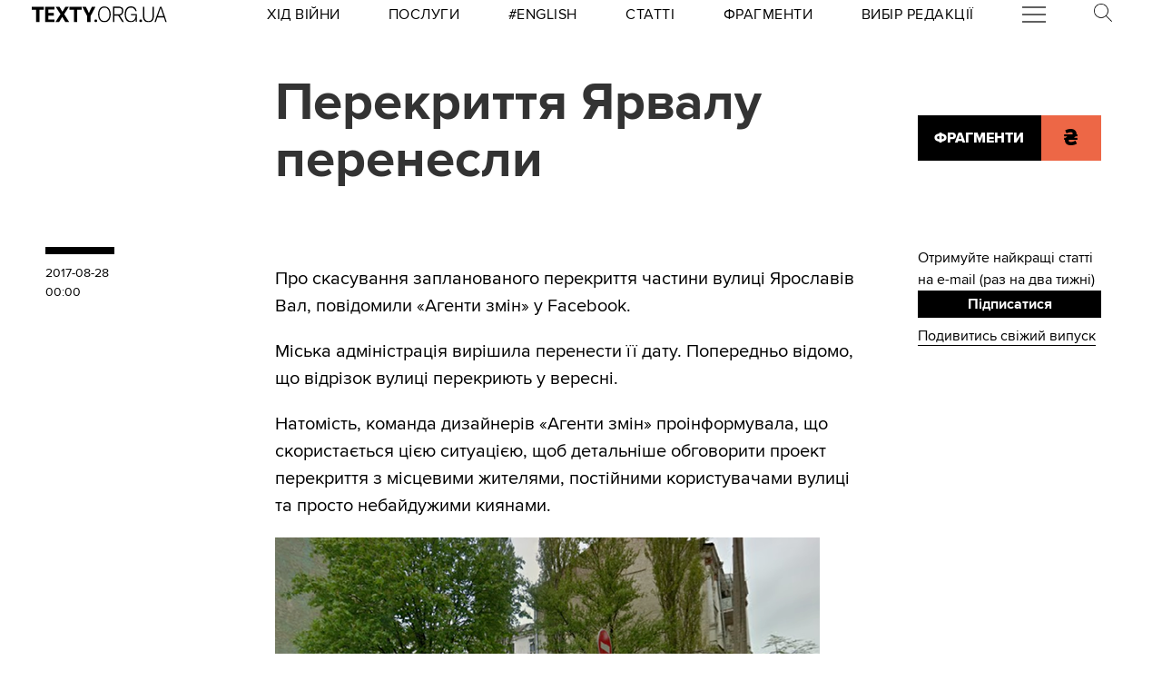

--- FILE ---
content_type: text/html
request_url: https://kinoafisha.ua/widget/index_ua.html
body_size: 2865
content:
<!DOCTYPE html>
<html lang="en">
<head>
    <meta charset="UTF-8">
    <title>Kino banner</title>

    <style>*{-webkit-box-sizing: border-box;-moz-box-sizing: border-box;box-sizing: border-box;padding: 0;margin: 0;border: 0}.box{width: 100%;height: 100%;text-align: center}#contOffer{display: inline-block;text-align: center;min-width: 300px;max-width: 300px;height: 250px;background: url('/themes/kino/images/widget/ka_body_bg.png') 0 98% / contain no-repeat;position: relative;overflow: hidden}#contTopOffer{float: left;width: 300px;height: 48px;background: url('/themes/kino/images/widget/ka_top_bg.png') 0 0 / contain no-repeat}#contOfferLogo{display: block;text-decoration: none;padding: 15px 0}#contBody{clear: both}.contCarouselTitle{display: inline-block;vertical-align: top;padding: 10px 0 1px;font-size: 14px;line-height: 14px;width: 200px;white-space: nowrap;overflow: hidden;text-overflow: ellipsis}.contCarouselTitle a{text-decoration: none;font-family: Arial;font-weight: bold;font-size: 14px;line-height: 14px;color: #000}.contCarouselGenre{font-family: Arial;display: inline-block;vertical-align: middle;padding: 0px 0 7px;font-weight: normal;white-space: nowrap;width: 200px;margin: 0 auto 3px}.contCarouselGenre a{display: block;font-family: Arial;font-size: 11px;line-height: 11px;color: #757474;text-decoration: none;overflow: hidden;width: 200px;white-space: nowrap;text-overflow: ellipsis}#contCarouselBox{width: 258px;height: 193px;margin: auto;position: relative}.contCarouselButton .buttonBuy{display: inline-block;vertical-align: middle;background: url('/themes/kino/images/widget/ka_btn.png') 50% 0 no-repeat;width: 132px;height: 35px;text-decoration: none;font-family: 'Open Sans', Arial, sans-serif;font-size: 12px;line-height: 32px;font-weight: 700;color: #fff;text-transform: uppercase;position: absolute;left: 125px;bottom: -13px;margin: auto;z-index: 5;text-shadow: 0 1px 0 #9b5b2d}.contCarouselButton .buttonBuy:hover{opacity: .95}.contCarouselButton .buttonBuy:focus{outline: none}.contCarouselButton .buttonBuy:active{bottom: -14px}#kb-slider{margin: auto;height: 193px !important}#kb-slider > div{padding: 0 10px; -webkit-transition: .5s ease; -moz-transition: .5 ease; transition: .5s ease; animation: none !important;}#kb-slider img{-moz-box-shadow: 0 1px 3px rgba(0,0,0,.5);-webkit-box-shadow: 0 1px 3px rgba(0,0,0,.5);box-shadow: 0 1px 3px rgba(0,0,0,.5)}.slidr-control{width: 12px !important;height: 19px !important}.slidr-control.left{left: 10px !important;margin-top: 16px !important;background: url('/themes/kino/images/widget/ka_arr_l_bg.png') 0 0 no-repeat}.slidr-control.left:after, .slidr-control.right:after{content: "";display: none}.slidr-control.right{right: 10px !important;margin-top: 16px !important;background: url('/themes/kino/images/widget/ka_arr_r_bg.png') 0 0 no-repeat}.slidr-control.up,.slidr-control.down{display: none}

.contCarouselButton .buttonAdv{display:inline-block;vertical-align:middle;width:140px;height:35px;text-decoration:none;position:absolute;left:125px;bottom:-13px;margin:auto;z-index:5}#kb-slider .buttonAdv > img{box-shadow:none}</style>

    </head>
<body>
<div id="contOffer">

    <div id="contTopOffer">
        <div id="contTopOfferInner">
            <a href="http://kinoafisha.ua" id="contOfferLogo" target="_blank">
                <img src="//kinoafisha.ua/themes/kino/images/widget/ka_logo_ua.png" alt="">
            </a>
        </div>
    </div>

    <div id="contBody">
        <div id="contCarousel">
            <div id="contCarouselBox">

                <div id="kb-slider">

                                                                
                        <div data-slidr="sldr0">
                            <div class="box">
                                <span class="contCarouselTitle"><a href="http://kinoafisha.ua/ua/films/28-rok-v-po-tomu-hram-k-stok?utm_source=ukr.net&amp;utm_medium=banner_cinema&amp;utm_campaign=28+%D1%80%D0%BE%D0%BA%D1%96%D0%B2+%D0%BF%D0%BE+%D1%82%D0%BE%D0%BC%D1%83%3A+%D0%A5%D1%80%D0%B0%D0%BC+%D0%BA%D1%96%D1%81%D1%82%D0%BE%D0%BA" target="_blank">28 років по тому: Храм кісток</a></span>
                                <b class="contCarouselGenre"><a href="http://kinoafisha.ua/ua/films/28-rok-v-po-tomu-hram-k-stok?utm_source=ukr.net&amp;utm_medium=banner_cinema&amp;utm_campaign=28+%D1%80%D0%BE%D0%BA%D1%96%D0%B2+%D0%BF%D0%BE+%D1%82%D0%BE%D0%BC%D1%83%3A+%D0%A5%D1%80%D0%B0%D0%BC+%D0%BA%D1%96%D1%81%D1%82%D0%BE%D0%BA">жахи</a></b>
                                <a href="http://kinoafisha.ua/ua/films/28-rok-v-po-tomu-hram-k-stok?utm_source=ukr.net&amp;utm_medium=banner_cinema&amp;utm_campaign=28+%D1%80%D0%BE%D0%BA%D1%96%D0%B2+%D0%BF%D0%BE+%D1%82%D0%BE%D0%BC%D1%83%3A+%D0%A5%D1%80%D0%B0%D0%BC+%D0%BA%D1%96%D1%81%D1%82%D0%BE%D0%BA" target="_blank"><img src="//kinoafisha.ua/upload/widget/10831.jpg" alt=""></a>

                                                                    <div class="contCarouselButton">
                                        <a href="http://kinoafisha.ua/ua/films/28-rok-v-po-tomu-hram-k-stok?utm_source=ukr.net&amp;utm_medium=banner_cinema&amp;utm_campaign=28+%D1%80%D0%BE%D0%BA%D1%96%D0%B2+%D0%BF%D0%BE+%D1%82%D0%BE%D0%BC%D1%83%3A+%D0%A5%D1%80%D0%B0%D0%BC+%D0%BA%D1%96%D1%81%D1%82%D0%BE%D0%BA" target="_blank" class="buttonBuy">Придбати квиток</a>
                                    </div>
                                
                            </div>
                        </div>

                                            
                        <div data-slidr="sldr1">
                            <div class="box">
                                <span class="contCarouselTitle"><a href="http://kinoafisha.ua/ua/films/carli-superpes?utm_source=ukr.net&amp;utm_medium=banner_cinema&amp;utm_campaign=%D0%A7%D0%B0%D1%80%D0%BB%D1%96+%D1%81%D1%83%D0%BF%D0%B5%D1%80%D0%BF%D0%B5%D1%81" target="_blank">Чарлі суперпес</a></span>
                                <b class="contCarouselGenre"><a href="http://kinoafisha.ua/ua/films/carli-superpes?utm_source=ukr.net&amp;utm_medium=banner_cinema&amp;utm_campaign=%D0%A7%D0%B0%D1%80%D0%BB%D1%96+%D1%81%D1%83%D0%BF%D0%B5%D1%80%D0%BF%D0%B5%D1%81">комедія, пригоди, анімація</a></b>
                                <a href="http://kinoafisha.ua/ua/films/carli-superpes?utm_source=ukr.net&amp;utm_medium=banner_cinema&amp;utm_campaign=%D0%A7%D0%B0%D1%80%D0%BB%D1%96+%D1%81%D1%83%D0%BF%D0%B5%D1%80%D0%BF%D0%B5%D1%81" target="_blank"><img src="//kinoafisha.ua/upload/widget/10623.jpg" alt=""></a>

                                                                    <div class="contCarouselButton">
                                        <a href="http://kinoafisha.ua/ua/films/carli-superpes?utm_source=ukr.net&amp;utm_medium=banner_cinema&amp;utm_campaign=%D0%A7%D0%B0%D1%80%D0%BB%D1%96+%D1%81%D1%83%D0%BF%D0%B5%D1%80%D0%BF%D0%B5%D1%81" target="_blank" class="buttonBuy">Придбати квиток</a>
                                    </div>
                                
                            </div>
                        </div>

                                            
                        <div data-slidr="sldr2">
                            <div class="box">
                                <span class="contCarouselTitle"><a href="http://kinoafisha.ua/ua/films/mart-supr-m-gen-i-komb-nac-i?utm_source=ukr.net&amp;utm_medium=banner_cinema&amp;utm_campaign=%D0%9C%D0%B0%D1%80%D1%82%D1%96+%D0%A1%D1%83%D0%BF%D1%80%D1%96%D0%BC.+%D0%93%D0%B5%D0%BD%D1%96%D0%B9+%D0%BA%D0%BE%D0%BC%D0%B1%D1%96%D0%BD%D0%B0%D1%86%D1%96%D0%B9" target="_blank">Марті Супрім. Геній комбінацій</a></span>
                                <b class="contCarouselGenre"><a href="http://kinoafisha.ua/ua/films/mart-supr-m-gen-i-komb-nac-i?utm_source=ukr.net&amp;utm_medium=banner_cinema&amp;utm_campaign=%D0%9C%D0%B0%D1%80%D1%82%D1%96+%D0%A1%D1%83%D0%BF%D1%80%D1%96%D0%BC.+%D0%93%D0%B5%D0%BD%D1%96%D0%B9+%D0%BA%D0%BE%D0%BC%D0%B1%D1%96%D0%BD%D0%B0%D1%86%D1%96%D0%B9">комедія, пригоди, біографія</a></b>
                                <a href="http://kinoafisha.ua/ua/films/mart-supr-m-gen-i-komb-nac-i?utm_source=ukr.net&amp;utm_medium=banner_cinema&amp;utm_campaign=%D0%9C%D0%B0%D1%80%D1%82%D1%96+%D0%A1%D1%83%D0%BF%D1%80%D1%96%D0%BC.+%D0%93%D0%B5%D0%BD%D1%96%D0%B9+%D0%BA%D0%BE%D0%BC%D0%B1%D1%96%D0%BD%D0%B0%D1%86%D1%96%D0%B9" target="_blank"><img src="//kinoafisha.ua/upload/widget/10882.jpg" alt=""></a>

                                                                    <div class="contCarouselButton">
                                        <a href="http://kinoafisha.ua/ua/films/mart-supr-m-gen-i-komb-nac-i?utm_source=ukr.net&amp;utm_medium=banner_cinema&amp;utm_campaign=%D0%9C%D0%B0%D1%80%D1%82%D1%96+%D0%A1%D1%83%D0%BF%D1%80%D1%96%D0%BC.+%D0%93%D0%B5%D0%BD%D1%96%D0%B9+%D0%BA%D0%BE%D0%BC%D0%B1%D1%96%D0%BD%D0%B0%D1%86%D1%96%D0%B9" target="_blank" class="buttonBuy">Придбати квиток</a>
                                    </div>
                                
                            </div>
                        </div>

                                            
                        <div data-slidr="sldr3">
                            <div class="box">
                                <span class="contCarouselTitle"><a href="http://kinoafisha.ua/ua/films/nshii?utm_source=ukr.net&amp;utm_medium=banner_cinema&amp;utm_campaign=%D0%86%D0%BD%D1%88%D0%B8%D0%B9" target="_blank">Інший</a></span>
                                <b class="contCarouselGenre"><a href="http://kinoafisha.ua/ua/films/nshii?utm_source=ukr.net&amp;utm_medium=banner_cinema&amp;utm_campaign=%D0%86%D0%BD%D1%88%D0%B8%D0%B9">фантастика, трилер, жахи</a></b>
                                <a href="http://kinoafisha.ua/ua/films/nshii?utm_source=ukr.net&amp;utm_medium=banner_cinema&amp;utm_campaign=%D0%86%D0%BD%D1%88%D0%B8%D0%B9" target="_blank"><img src="//kinoafisha.ua/upload/widget/10936.jpg" alt=""></a>

                                                                    <div class="contCarouselButton">
                                        <a href="http://kinoafisha.ua/ua/films/nshii?utm_source=ukr.net&amp;utm_medium=banner_cinema&amp;utm_campaign=%D0%86%D0%BD%D1%88%D0%B8%D0%B9" target="_blank" class="buttonBuy">Придбати квиток</a>
                                    </div>
                                
                            </div>
                        </div>

                                            
                        <div data-slidr="sldr4">
                            <div class="box">
                                <span class="contCarouselTitle"><a href="http://kinoafisha.ua/ua/films/dehto-luabit-lisih?utm_source=ukr.net&amp;utm_medium=banner_cinema&amp;utm_campaign=%D0%9B%D0%B8%D1%81%D0%B8%D0%B9+-+%D1%85%D1%96%D1%82+%D1%81%D0%B5%D0%B7%D0%BE%D0%BD%D1%83" target="_blank">Лисий - хіт сезону</a></span>
                                <b class="contCarouselGenre"><a href="http://kinoafisha.ua/ua/films/dehto-luabit-lisih?utm_source=ukr.net&amp;utm_medium=banner_cinema&amp;utm_campaign=%D0%9B%D0%B8%D1%81%D0%B8%D0%B9+-+%D1%85%D1%96%D1%82+%D1%81%D0%B5%D0%B7%D0%BE%D0%BD%D1%83">комедія</a></b>
                                <a href="http://kinoafisha.ua/ua/films/dehto-luabit-lisih?utm_source=ukr.net&amp;utm_medium=banner_cinema&amp;utm_campaign=%D0%9B%D0%B8%D1%81%D0%B8%D0%B9+-+%D1%85%D1%96%D1%82+%D1%81%D0%B5%D0%B7%D0%BE%D0%BD%D1%83" target="_blank"><img src="//kinoafisha.ua/upload/widget/10744.jpg" alt=""></a>

                                                                    <div class="contCarouselButton">
                                        <a href="http://kinoafisha.ua/ua/films/dehto-luabit-lisih?utm_source=ukr.net&amp;utm_medium=banner_cinema&amp;utm_campaign=%D0%9B%D0%B8%D1%81%D0%B8%D0%B9+-+%D1%85%D1%96%D1%82+%D1%81%D0%B5%D0%B7%D0%BE%D0%BD%D1%83" target="_blank" class="buttonBuy">Придбати квиток</a>
                                    </div>
                                
                            </div>
                        </div>

                                            
                        <div data-slidr="sldr5">
                            <div class="box">
                                <span class="contCarouselTitle"><a href="http://kinoafisha.ua/ua/films/zvuk-pad-nnya?utm_source=ukr.net&amp;utm_medium=banner_cinema&amp;utm_campaign=%D0%97%D0%B2%D1%83%D0%BA+%D0%BF%D0%B0%D0%B4%D1%96%D0%BD%D0%BD%D1%8F" target="_blank">Звук падіння</a></span>
                                <b class="contCarouselGenre"><a href="http://kinoafisha.ua/ua/films/zvuk-pad-nnya?utm_source=ukr.net&amp;utm_medium=banner_cinema&amp;utm_campaign=%D0%97%D0%B2%D1%83%D0%BA+%D0%BF%D0%B0%D0%B4%D1%96%D0%BD%D0%BD%D1%8F">драма</a></b>
                                <a href="http://kinoafisha.ua/ua/films/zvuk-pad-nnya?utm_source=ukr.net&amp;utm_medium=banner_cinema&amp;utm_campaign=%D0%97%D0%B2%D1%83%D0%BA+%D0%BF%D0%B0%D0%B4%D1%96%D0%BD%D0%BD%D1%8F" target="_blank"><img src="//kinoafisha.ua/upload/widget/10891.jpg" alt=""></a>

                                                                    <div class="contCarouselButton">
                                        <a href="http://kinoafisha.ua/ua/films/zvuk-pad-nnya?utm_source=ukr.net&amp;utm_medium=banner_cinema&amp;utm_campaign=%D0%97%D0%B2%D1%83%D0%BA+%D0%BF%D0%B0%D0%B4%D1%96%D0%BD%D0%BD%D1%8F" target="_blank" class="buttonBuy">Придбати квиток</a>
                                    </div>
                                
                            </div>
                        </div>

                                            
                        <div data-slidr="sldr6">
                            <div class="box">
                                <span class="contCarouselTitle"><a href="http://kinoafisha.ua/ua/films/kol-r-granata?utm_source=ukr.net&amp;utm_medium=banner_cinema&amp;utm_campaign=%D0%9A%D0%BE%D0%BB%D1%96%D1%80+%D0%B3%D1%80%D0%B0%D0%BD%D0%B0%D1%82%D0%B0" target="_blank">Колір граната</a></span>
                                <b class="contCarouselGenre"><a href="http://kinoafisha.ua/ua/films/kol-r-granata?utm_source=ukr.net&amp;utm_medium=banner_cinema&amp;utm_campaign=%D0%9A%D0%BE%D0%BB%D1%96%D1%80+%D0%B3%D1%80%D0%B0%D0%BD%D0%B0%D1%82%D0%B0">драма, біографія</a></b>
                                <a href="http://kinoafisha.ua/ua/films/kol-r-granata?utm_source=ukr.net&amp;utm_medium=banner_cinema&amp;utm_campaign=%D0%9A%D0%BE%D0%BB%D1%96%D1%80+%D0%B3%D1%80%D0%B0%D0%BD%D0%B0%D1%82%D0%B0" target="_blank"><img src="//kinoafisha.ua/upload/widget/10455.jpg" alt=""></a>

                                                                    <div class="contCarouselButton">
                                        <a href="http://kinoafisha.ua/ua/films/kol-r-granata?utm_source=ukr.net&amp;utm_medium=banner_cinema&amp;utm_campaign=%D0%9A%D0%BE%D0%BB%D1%96%D1%80+%D0%B3%D1%80%D0%B0%D0%BD%D0%B0%D1%82%D0%B0" target="_blank" class="buttonBuy">Придбати квиток</a>
                                    </div>
                                
                            </div>
                        </div>

                                            
                        <div data-slidr="sldr7">
                            <div class="box">
                                <span class="contCarouselTitle"><a href="http://kinoafisha.ua/ua/films/prosxavai-merzotniku?utm_source=ukr.net&amp;utm_medium=banner_cinema&amp;utm_campaign=%D0%9F%D1%80%D0%BE%D1%89%D0%B0%D0%B2%D0%B0%D0%B9%2C+%D0%BC%D0%B5%D1%80%D0%B7%D0%BE%D1%82%D0%BD%D0%B8%D0%BA%D1%83%21" target="_blank">Прощавай, мерзотнику!</a></span>
                                <b class="contCarouselGenre"><a href="http://kinoafisha.ua/ua/films/prosxavai-merzotniku?utm_source=ukr.net&amp;utm_medium=banner_cinema&amp;utm_campaign=%D0%9F%D1%80%D0%BE%D1%89%D0%B0%D0%B2%D0%B0%D0%B9%2C+%D0%BC%D0%B5%D1%80%D0%B7%D0%BE%D1%82%D0%BD%D0%B8%D0%BA%D1%83%21">комедія</a></b>
                                <a href="http://kinoafisha.ua/ua/films/prosxavai-merzotniku?utm_source=ukr.net&amp;utm_medium=banner_cinema&amp;utm_campaign=%D0%9F%D1%80%D0%BE%D1%89%D0%B0%D0%B2%D0%B0%D0%B9%2C+%D0%BC%D0%B5%D1%80%D0%B7%D0%BE%D1%82%D0%BD%D0%B8%D0%BA%D1%83%21" target="_blank"><img src="//kinoafisha.ua/upload/widget/10920.jpg" alt=""></a>

                                                                    <div class="contCarouselButton">
                                        <a href="http://kinoafisha.ua/ua/films/prosxavai-merzotniku?utm_source=ukr.net&amp;utm_medium=banner_cinema&amp;utm_campaign=%D0%9F%D1%80%D0%BE%D1%89%D0%B0%D0%B2%D0%B0%D0%B9%2C+%D0%BC%D0%B5%D1%80%D0%B7%D0%BE%D1%82%D0%BD%D0%B8%D0%BA%D1%83%21" target="_blank" class="buttonBuy">Придбати квиток</a>
                                    </div>
                                
                            </div>
                        </div>

                                            
                        <div data-slidr="sldr8">
                            <div class="box">
                                <span class="contCarouselTitle"><a href="http://kinoafisha.ua/ua/films/isptatelni-srok?utm_source=ukr.net&amp;utm_medium=banner_cinema&amp;utm_campaign=%D0%92%D0%B8%D0%BF%D1%80%D0%BE%D0%B1%D1%83%D0%B2%D0%B0%D0%BB%D1%8C%D0%BD%D0%B8%D0%B9+%D1%82%D0%B5%D1%80%D0%BC%D1%96%D0%BD" target="_blank">Випробувальний термін</a></span>
                                <b class="contCarouselGenre"><a href="http://kinoafisha.ua/ua/films/isptatelni-srok?utm_source=ukr.net&amp;utm_medium=banner_cinema&amp;utm_campaign=%D0%92%D0%B8%D0%BF%D1%80%D0%BE%D0%B1%D1%83%D0%B2%D0%B0%D0%BB%D1%8C%D0%BD%D0%B8%D0%B9+%D1%82%D0%B5%D1%80%D0%BC%D1%96%D0%BD">комедія</a></b>
                                <a href="http://kinoafisha.ua/ua/films/isptatelni-srok?utm_source=ukr.net&amp;utm_medium=banner_cinema&amp;utm_campaign=%D0%92%D0%B8%D0%BF%D1%80%D0%BE%D0%B1%D1%83%D0%B2%D0%B0%D0%BB%D1%8C%D0%BD%D0%B8%D0%B9+%D1%82%D0%B5%D1%80%D0%BC%D1%96%D0%BD" target="_blank"><img src="//kinoafisha.ua/upload/widget/7487.jpg" alt=""></a>

                                                                    <div class="contCarouselButton">
                                        <a href="http://kinoafisha.ua/ua/films/isptatelni-srok?utm_source=ukr.net&amp;utm_medium=banner_cinema&amp;utm_campaign=%D0%92%D0%B8%D0%BF%D1%80%D0%BE%D0%B1%D1%83%D0%B2%D0%B0%D0%BB%D1%8C%D0%BD%D0%B8%D0%B9+%D1%82%D0%B5%D1%80%D0%BC%D1%96%D0%BD" target="_blank" class="buttonBuy">Придбати квиток</a>
                                    </div>
                                
                            </div>
                        </div>

                                            
                        <div data-slidr="sldr9">
                            <div class="box">
                                <span class="contCarouselTitle"><a href="http://kinoafisha.ua/ua/films/jaga-krov?utm_source=ukr.net&amp;utm_medium=banner_cinema&amp;utm_campaign=%D0%96%D0%B0%D0%B3%D0%B0+%D0%BA%D1%80%D0%BE%D0%B2%D1%96" target="_blank">Жага крові</a></span>
                                <b class="contCarouselGenre"><a href="http://kinoafisha.ua/ua/films/jaga-krov?utm_source=ukr.net&amp;utm_medium=banner_cinema&amp;utm_campaign=%D0%96%D0%B0%D0%B3%D0%B0+%D0%BA%D1%80%D0%BE%D0%B2%D1%96">жахи</a></b>
                                <a href="http://kinoafisha.ua/ua/films/jaga-krov?utm_source=ukr.net&amp;utm_medium=banner_cinema&amp;utm_campaign=%D0%96%D0%B0%D0%B3%D0%B0+%D0%BA%D1%80%D0%BE%D0%B2%D1%96" target="_blank"><img src="//kinoafisha.ua/upload/widget/10849.jpg" alt=""></a>

                                
                            </div>
                        </div>

                                            
                        <div data-slidr="sldr10">
                            <div class="box">
                                <span class="contCarouselTitle"><a href="http://kinoafisha.ua/ua/films/p-snya-luabov?utm_source=ukr.net&amp;utm_medium=banner_cinema&amp;utm_campaign=%D0%9F%D1%96%D1%81%D0%BD%D1%8F+%D0%BB%D1%8E%D0%B1%D0%BE%D0%B2%D1%96" target="_blank">Пісня любові</a></span>
                                <b class="contCarouselGenre"><a href="http://kinoafisha.ua/ua/films/p-snya-luabov?utm_source=ukr.net&amp;utm_medium=banner_cinema&amp;utm_campaign=%D0%9F%D1%96%D1%81%D0%BD%D1%8F+%D0%BB%D1%8E%D0%B1%D0%BE%D0%B2%D1%96">драма, біографія, байопік</a></b>
                                <a href="http://kinoafisha.ua/ua/films/p-snya-luabov?utm_source=ukr.net&amp;utm_medium=banner_cinema&amp;utm_campaign=%D0%9F%D1%96%D1%81%D0%BD%D1%8F+%D0%BB%D1%8E%D0%B1%D0%BE%D0%B2%D1%96" target="_blank"><img src="//kinoafisha.ua/upload/widget/10825.jpg" alt=""></a>

                                                                    <div class="contCarouselButton">
                                        <a href="http://kinoafisha.ua/ua/films/p-snya-luabov?utm_source=ukr.net&amp;utm_medium=banner_cinema&amp;utm_campaign=%D0%9F%D1%96%D1%81%D0%BD%D1%8F+%D0%BB%D1%8E%D0%B1%D0%BE%D0%B2%D1%96" target="_blank" class="buttonBuy">Придбати квиток</a>
                                    </div>
                                
                            </div>
                        </div>

                                            
                        <div data-slidr="sldr11">
                            <div class="box">
                                <span class="contCarouselTitle"><a href="http://kinoafisha.ua/ua/films/primat?utm_source=ukr.net&amp;utm_medium=banner_cinema&amp;utm_campaign=%D0%9F%D1%80%D0%B8%D0%BC%D0%B0%D1%82" target="_blank">Примат</a></span>
                                <b class="contCarouselGenre"><a href="http://kinoafisha.ua/ua/films/primat?utm_source=ukr.net&amp;utm_medium=banner_cinema&amp;utm_campaign=%D0%9F%D1%80%D0%B8%D0%BC%D0%B0%D1%82">жахи</a></b>
                                <a href="http://kinoafisha.ua/ua/films/primat?utm_source=ukr.net&amp;utm_medium=banner_cinema&amp;utm_campaign=%D0%9F%D1%80%D0%B8%D0%BC%D0%B0%D1%82" target="_blank"><img src="//kinoafisha.ua/upload/widget/10863.jpg" alt=""></a>

                                                                    <div class="contCarouselButton">
                                        <a href="http://kinoafisha.ua/ua/films/primat?utm_source=ukr.net&amp;utm_medium=banner_cinema&amp;utm_campaign=%D0%9F%D1%80%D0%B8%D0%BC%D0%B0%D1%82" target="_blank" class="buttonBuy">Придбати квиток</a>
                                    </div>
                                
                            </div>
                        </div>

                                            
                        <div data-slidr="sldr12">
                            <div class="box">
                                <span class="contCarouselTitle"><a href="http://kinoafisha.ua/ua/films/7-bajan?utm_source=ukr.net&amp;utm_medium=banner_cinema&amp;utm_campaign=7+%D0%B1%D0%B0%D0%B6%D0%B0%D0%BD%D1%8C" target="_blank">7 бажань</a></span>
                                <b class="contCarouselGenre"><a href="http://kinoafisha.ua/ua/films/7-bajan?utm_source=ukr.net&amp;utm_medium=banner_cinema&amp;utm_campaign=7+%D0%B1%D0%B0%D0%B6%D0%B0%D0%BD%D1%8C">комедія</a></b>
                                <a href="http://kinoafisha.ua/ua/films/7-bajan?utm_source=ukr.net&amp;utm_medium=banner_cinema&amp;utm_campaign=7+%D0%B1%D0%B0%D0%B6%D0%B0%D0%BD%D1%8C" target="_blank"><img src="//kinoafisha.ua/upload/widget/10829.jpg" alt=""></a>

                                                                    <div class="contCarouselButton">
                                        <a href="http://kinoafisha.ua/ua/films/7-bajan?utm_source=ukr.net&amp;utm_medium=banner_cinema&amp;utm_campaign=7+%D0%B1%D0%B0%D0%B6%D0%B0%D0%BD%D1%8C" target="_blank" class="buttonBuy">Придбати квиток</a>
                                    </div>
                                
                            </div>
                        </div>

                                        
                </div>

            </div>
        </div>
    </div>

</div>

<script src="//kinoafisha.ua/themes/kino/js/widget/slidr.min.js"></script>
<script>
    var s = slidr.create('kb-slider', {'breadcrumbs': false, 'transition': 'fade'});
    s.add('h', ["sldr0","sldr1","sldr2","sldr3","sldr4","sldr5","sldr6","sldr7","sldr8","sldr9","sldr10","sldr11","sldr12","sldr0"]);
    s.auto(3000);
</script>


</body>
</html>


--- FILE ---
content_type: application/javascript
request_url: https://texty.org.ua/static/SupportBanner-DP0FoPwO.js
body_size: 5200
content:
import{S as De,i as Xe,s as Ze,n as We,d as o,f as i,a as u,g as r,b as c,h as m,G as p,j as je,k as Me}from"./utils-CAJkiVaj.js";function ze(a){let e,t,l;return{c(){e=p("This is annoying, and we know it—but it’s crucial."),t=c("br"),l=p("Texty.org.ua needs your support.")},m(n,f){u(n,e,f),u(n,t,f),u(n,l,f)},d(n){n&&(o(e),o(t),o(l))}}}function Ue(a){let e,t,l;return{c(){e=p("Це дратує, і ми це знаємо. Але це дуже важливо."),t=c("br"),l=p("Texty.org.ua потребують вашої підтримки.")},m(n,f){u(n,e,f),u(n,t,f),u(n,l,f)},d(n){n&&(o(e),o(t),o(l))}}}function qe(a){let e,t,l;return{c(){e=c("p"),e.innerHTML=`<strong class="svelte-aemv06">Our team sifts through terabytes of raw information and
                    transforms them into clear, accessible explanations of what
                    is really happening in Ukraine.</strong>`,t=m(),l=c("p"),l.textContent=`Our defense against spin and propaganda is not rhetoric but
                mathematics, statistics, hard evidence, and objective
                journalism. By supporting us, you ensure that Ukrainians — and
                anyone who cares about this country — can live in a reality
                built on facts, not fakes.`,i(e,"class","svelte-aemv06"),i(l,"class","svelte-aemv06")},m(n,f){u(n,e,f),u(n,t,f),u(n,l,f)},d(n){n&&(o(e),o(t),o(l))}}}function Te(a){let e;return{c(){e=c("p"),e.innerHTML=`<strong class="svelte-aemv06">Інформаційні атаки на країну здійснюються щодня і щогодини.</strong>
                Поки ворожі боти наповнюють стрічки фейками, ми по гвинтиках розбираємо
                їхні схеми. Ми не просто кажемо «не вірте пропаганді» — ми показуємо,
                як вона працює, і даємо інструменти для протидії.
                <strong class="svelte-aemv06">Інвестуйте в протидію російській дезі — підтримайте нашу
                    роботу.</strong>`,i(e,"class","svelte-aemv06")},m(t,l){u(t,e,l)},d(t){t&&o(e)}}}function He(a){let e,t,l;return{c(){e=c("p"),e.innerHTML=`<strong class="svelte-aemv06">Армія потребує правди, а не пафосу.</strong> Ми
                аналізуємо супутникові знімки, вивчаємо звіти, спілкуємося з
                військовими, щоб чесно сказати, де армія сильна, а де потрібні
                зміни. Наша критика — це не зрада, а турбота. Кожна наша
                рекомендація може врятувати життя українських воїнів.
                <strong class="svelte-aemv06">Підтримайте нас, щоб ЗСУ стали кращими.</strong>`,t=m(),l=c("p"),l.innerHTML=`<strong class="svelte-aemv06">Ми не женемося за трафіком і кліками — ми шукаємо історії,
                    які вважаємо важливими і гідними вашого часу.</strong>`,i(e,"class","svelte-aemv06"),i(l,"class","svelte-aemv06")},m(n,f){u(n,e,f),u(n,t,f),u(n,l,f)},d(n){n&&(o(e),o(t),o(l))}}}function Re(a){let e;return{c(){e=c("p"),e.innerHTML=`<strong class="svelte-aemv06">Ми робимо те, на що не наважуються інші.</strong>
                Розкриваємо схеми пропагандистів, називаємо імена зрадників, показуємо
                справжні масштаби катастроф, стаємо ворогами найвпливовіших людей
                світу. Наприклад, Ілон Маск писав у своєму твіті, що нас треба прирівняти
                до терористів. За більшістю наших матеріалів із журналістики даних
                — місяці кропіткої роботи й сотні перевірених джерел інформації.
                <strong class="svelte-aemv06">Ми не залежимо від політичних примх мільйонера-власника.
                    Ніхто не може вказувати нам, чого не говорити чи про що не
                    повідомляти.</strong>`,i(e,"class","svelte-aemv06")},m(t,l){u(t,e,l)},d(t){t&&o(e)}}}function Ge(a){let e,t,l;return{c(){e=c("p"),e.innerHTML=`<strong class="svelte-aemv06">Поки інші женуться за кліками, ми шукаємо правду в даних.</strong>
                Ми прагнемо зробити так, щоб кожна цифра, кожен факт у наших проєктах
                із журналістики даних були підтверджені. Ми перетворюємо гігабайти
                інформації на зрозумілі відповіді про те, що насправді відбувається
                в Україні. Наша зброя проти маніпуляцій — математика, статистика,
                докази, об’єктивна журналістика, що ґрунтується на перевіреній інформації.
                <strong class="svelte-aemv06">Підтримайте нас, щоб українці жили у світі фактів, а не
                    фейків.</strong>`,t=m(),l=c("p"),l.textContent=`Ми не закриваємо наш контент лише для передплатників і
                дозволяємо читати якісну журналістику більшій кількості людей.`,i(e,"class","svelte-aemv06"),i(l,"class","svelte-aemv06")},m(n,f){u(n,e,f),u(n,t,f),u(n,l,f)},d(n){n&&(o(e),o(t),o(l))}}}function Be(a){let e,t,l;return{c(){e=p("Monthly donation"),t=c("br"),l=p("via Liqpay")},m(n,f){u(n,e,f),u(n,t,f),u(n,l,f)},d(n){n&&(o(e),o(t),o(l))}}}function Qe(a){let e,t,l;return{c(){e=p("ЩОМІСЯЧНА ПОЖЕРТВА"),t=c("br"),l=p("ЧЕРЕЗ LIQPAY")},m(n,f){u(n,e,f),u(n,t,f),u(n,l,f)},d(n){n&&(o(e),o(t),o(l))}}}function Se(a){let e;return{c(){e=p("UAH")},m(t,l){u(t,e,l)},d(t){t&&o(e)}}}function Fe(a){let e;return{c(){e=p("грн")},m(t,l){u(t,e,l)},d(t){t&&o(e)}}}function Pe(a){let e;return{c(){e=p("UAH")},m(t,l){u(t,e,l)},d(t){t&&o(e)}}}function Ee(a){let e;return{c(){e=p("грн")},m(t,l){u(t,e,l)},d(t){t&&o(e)}}}function Oe(a){let e;return{c(){e=p("UAH")},m(t,l){u(t,e,l)},d(t){t&&o(e)}}}function Ke(a){let e;return{c(){e=p("грн")},m(t,l){u(t,e,l)},d(t){t&&o(e)}}}function $e(a){let e;return{c(){e=p("UAH")},m(t,l){u(t,e,l)},d(t){t&&o(e)}}}function xe(a){let e;return{c(){e=p("грн")},m(t,l){u(t,e,l)},d(t){t&&o(e)}}}function et(a){let e;return{c(){e=p("UAH")},m(t,l){u(t,e,l)},d(t){t&&o(e)}}}function tt(a){let e;return{c(){e=p("грн")},m(t,l){u(t,e,l)},d(t){t&&o(e)}}}function lt(a){let e;return{c(){e=p("Monobase")},m(t,l){u(t,e,l)},d(t){t&&o(e)}}}function it(a){let e;return{c(){e=p("Монобаза")},m(t,l){u(t,e,l)},d(t){t&&o(e)}}}function at(a){let e,t,l,n,f,ie,D,j,ae,ne,z,_,M,se,U,d,re,ce,q,A,oe,ue,T,g,fe,pe,H,y,me,_e,R,C,Ie,be,v,G,ve,B,de,Q,k,Ae,S,X,ge,F;function ye(s,I){return s[0]!==4?Ue:ze}let P=ye(a),J=P(a);function Ce(s,I){if(s[0]===0)return Ge;if(s[0]===1)return Re;if(s[0]===2)return He;if(s[0]===3)return Te;if(s[0]===4)return qe}let Z=Ce(a),b=Z&&Z(a);function ke(s,I){return s[0]!==4?Qe:Be}let E=ke(a),N=E(a);function Je(s,I){return s[0]!==4?Fe:Se}let O=Je(a),h=O(a);function Ne(s,I){return s[0]!==4?Ee:Pe}let K=Ne(a),Y=K(a);function he(s,I){return s[0]!==4?Ke:Oe}let $=he(a),L=$(a);function Ye(s,I){return s[0]!==4?xe:$e}let x=Ye(a),w=x(a);function Le(s,I){return s[0]!==4?tt:et}let ee=Le(a),W=ee(a);function we(s,I){return s[0]!==4?it:lt}let te=we(a),V=te(a);return{c(){e=c("div"),t=c("a"),l=c("img"),ie=m(),D=c("div"),j=c("h4"),J.c(),ae=m(),b&&b.c(),ne=m(),z=c("div"),_=c("ul"),M=c("li"),N.c(),se=m(),U=c("li"),d=c("a"),re=p("50 "),h.c(),ce=m(),q=c("li"),A=c("a"),oe=p("100 "),Y.c(),ue=m(),T=c("li"),g=c("a"),fe=p("200 "),L.c(),pe=m(),H=c("li"),y=c("a"),me=p("500 "),w.c(),_e=m(),R=c("li"),C=c("a"),Ie=p("1000 "),W.c(),be=m(),v=c("ul"),G=c("li"),G.innerHTML='<a class="btn svelte-aemv06" href="https://www.patreon.com/bePatron?u=38928582" target="_blank" data-patreon-widget-type="become-patron-button">Patreon</a> <script async="" src="https://c6.patreon.com/becomePatronButton.bundle.js"><\/script>',ve=m(),B=c("li"),B.innerHTML='<a class="btn svelte-aemv06" href="https://buymeacoffee.com/textyorgua" target="_blank" rel="noopener noreferrer">Buy Me a Coffee</a>',de=m(),Q=c("li"),k=c("a"),V.c(),Ae=m(),S=c("li"),X=c("a"),ge=p("PayPal"),je(l.src,n="https://texty.org.ua/static/core/images/white_logo.svg")||i(l,"src",n),i(l,"alt","Support Texty.org.ua"),i(l,"width","86.4167"),i(l,"height","10"),i(l,"class","svelte-aemv06"),i(t,"class","texty-logo svelte-aemv06"),i(t,"href",f=a[0]!==4?"https://texty.org.ua/p/support/":"https://texty.org.ua/p/support_en/"),i(t,"target","_blank"),i(j,"class","svelte-aemv06"),i(D,"class","support-banner-message svelte-aemv06"),i(M,"class","svelte-aemv06"),i(d,"class","liqpay-btn btn svelte-aemv06"),i(d,"href","https://www.liqpay.ua/api/3/checkout?data=eyAiYWN0aW9uIiA6ICJzdWJzY3JpYmUiLCAibGFuZ3VhZ2UiIDogInVrIiwgInN1YnNjcmliZV9k%0AYXRlX3N0YXJ0IiA6ICJub3ciLCAic3Vic2NyaWJlX3BlcmlvZGljaXR5IiA6ICJtb250aCIsICJ2%0AZXJzaW9uIiA6IDMsICJwdWJsaWNfa2V5IiA6ICJpNzY2NTA1NjI4MjciLCAiYW1vdW50IiA6IDUw%0ALCAiY3VycmVuY3kiIDogIlVBSCIsICJkZXNjcmlwdGlvbiIgOiAi0J%2FQvtC20LXRgNGC0LLQsCIg%0AfQ%3D%3D&signature=Efjy2K%2FK8edLf4XCcE7mAQWL2NM%3D"),i(d,"target","_blank"),i(U,"class","svelte-aemv06"),i(A,"class","liqpay-btn btn svelte-aemv06"),i(A,"href","https://www.liqpay.ua/api/3/checkout?data=eyAiYWN0aW9uIiA6ICJzdWJzY3JpYmUiLCAibGFuZ3VhZ2UiIDogInVrIiwgInN1YnNjcmliZV9k%0AYXRlX3N0YXJ0IiA6ICJub3ciLCAic3Vic2NyaWJlX3BlcmlvZGljaXR5IiA6ICJtb250aCIsICJ2%0AZXJzaW9uIiA6IDMsICJwdWJsaWNfa2V5IiA6ICJpNzY2NTA1NjI4MjciLCAiYW1vdW50IiA6IDEw%0AMCwgImN1cnJlbmN5IiA6ICJVQUgiLCAiZGVzY3JpcHRpb24iIDogItCf0L7QttC10YDRgtCy0LAi%0AIH0%3D&signature=L6%2Bn9qV88U1FiKIVfmL03PTpRPQ%3D"),i(A,"target","_blank"),i(q,"class","svelte-aemv06"),i(g,"class","liqpay-btn btn svelte-aemv06"),i(g,"href","https://www.liqpay.ua/api/3/checkout?data=eyAiYWN0aW9uIiA6ICJzdWJzY3JpYmUiLCAibGFuZ3VhZ2UiIDogInVrIiwgInN1YnNjcmliZV9k%0AYXRlX3N0YXJ0IiA6ICJub3ciLCAic3Vic2NyaWJlX3BlcmlvZGljaXR5IiA6ICJtb250aCIsICJ2%0AZXJzaW9uIiA6IDMsICJwdWJsaWNfa2V5IiA6ICJpNzY2NTA1NjI4MjciLCAiYW1vdW50IiA6IDIw%0AMCwgImN1cnJlbmN5IiA6ICJVQUgiLCAiZGVzY3JpcHRpb24iIDogItCf0L7QttC10YDRgtCy0LAi%0AIH0%3D&signature=0E8gsDq9Xd5STYUzZubtfzjemtI%3D"),i(g,"target","_blank"),i(T,"class","svelte-aemv06"),i(y,"class","liqpay-btn btn svelte-aemv06"),i(y,"href","https://www.liqpay.ua/api/3/checkout?data=eyAiYWN0aW9uIiA6ICJzdWJzY3JpYmUiLCAibGFuZ3VhZ2UiIDogInVrIiwgInN1YnNjcmliZV9k%0AYXRlX3N0YXJ0IiA6ICJub3ciLCAic3Vic2NyaWJlX3BlcmlvZGljaXR5IiA6ICJtb250aCIsICJ2%0AZXJzaW9uIiA6IDMsICJwdWJsaWNfa2V5IiA6ICJpNzY2NTA1NjI4MjciLCAiYW1vdW50IiA6IDUw%0AMCwgImN1cnJlbmN5IiA6ICJVQUgiLCAiZGVzY3JpcHRpb24iIDogItCf0L7QttC10YDRgtCy0LAi%0AIH0%3D&signature=K8TC%2Br1TdWvNnfu5ZiS%2FQL8mKu8%3D"),i(y,"target","_blank"),i(H,"class","svelte-aemv06"),i(C,"class","liqpay-btn btn svelte-aemv06"),i(C,"href","https://www.liqpay.ua/api/3/checkout?data=eyAiYWN0aW9uIiA6ICJzdWJzY3JpYmUiLCAibGFuZ3VhZ2UiIDogInVrIiwgInN1YnNjcmliZV9k%0AYXRlX3N0YXJ0IiA6ICJub3ciLCAic3Vic2NyaWJlX3BlcmlvZGljaXR5IiA6ICJtb250aCIsICJ2%0AZXJzaW9uIiA6IDMsICJwdWJsaWNfa2V5IiA6ICJpNzY2NTA1NjI4MjciLCAiYW1vdW50IiA6IDEw%0AMDAsICJjdXJyZW5jeSIgOiAiVUFIIiwgImRlc2NyaXB0aW9uIiA6ICLQn9C%2B0LbQtdGA0YLQstCw%0AIiB9&signature=6lnZLdhpfPt0LY39h5%2FOEZqdHDs%3D"),i(C,"target","_blank"),i(R,"class","svelte-aemv06"),i(_,"class","svelte-aemv06"),i(z,"class","support-banner-liqpay svelte-aemv06"),i(G,"class","svelte-aemv06"),i(B,"class","svelte-aemv06"),i(k,"class","btn svelte-aemv06"),i(k,"href","https://base.monobank.ua/2141hs9u4gZgDi"),i(k,"target","_blank"),i(k,"rel","noopener noreferrer"),i(Q,"class","btn svelte-aemv06"),i(X,"class","btn svelte-aemv06"),i(X,"href",F=a[0]!==4?"/p/support/#paypal":"/p/support_en/#paypal"),i(X,"target","_blank"),i(S,"class","btn svelte-aemv06"),i(v,"class","support-banner-platforms svelte-aemv06"),i(e,"id","support-banner"),i(e,"class","svelte-aemv06")},m(s,I){u(s,e,I),r(e,t),r(t,l),r(e,ie),r(e,D),r(D,j),J.m(j,null),r(D,ae),b&&b.m(D,null),r(e,ne),r(e,z),r(z,_),r(_,M),N.m(M,null),r(_,se),r(_,U),r(U,d),r(d,re),h.m(d,null),r(_,ce),r(_,q),r(q,A),r(A,oe),Y.m(A,null),r(_,ue),r(_,T),r(T,g),r(g,fe),L.m(g,null),r(_,pe),r(_,H),r(H,y),r(y,me),w.m(y,null),r(_,_e),r(_,R),r(R,C),r(C,Ie),W.m(C,null),r(e,be),r(e,v),r(v,G),r(v,ve),r(v,B),r(v,de),r(v,Q),r(Q,k),V.m(k,null),r(v,Ae),r(v,S),r(S,X),r(X,ge)},p(s,[I]){I&1&&f!==(f=s[0]!==4?"https://texty.org.ua/p/support/":"https://texty.org.ua/p/support_en/")&&i(t,"href",f),P!==(P=ye(s))&&(J.d(1),J=P(s),J&&(J.c(),J.m(j,null))),Z!==(Z=Ce(s))&&(b&&b.d(1),b=Z&&Z(s),b&&(b.c(),b.m(D,null))),E!==(E=ke(s))&&(N.d(1),N=E(s),N&&(N.c(),N.m(M,null))),O!==(O=Je(s))&&(h.d(1),h=O(s),h&&(h.c(),h.m(d,null))),K!==(K=Ne(s))&&(Y.d(1),Y=K(s),Y&&(Y.c(),Y.m(A,null))),$!==($=he(s))&&(L.d(1),L=$(s),L&&(L.c(),L.m(g,null))),x!==(x=Ye(s))&&(w.d(1),w=x(s),w&&(w.c(),w.m(y,null))),ee!==(ee=Le(s))&&(W.d(1),W=ee(s),W&&(W.c(),W.m(C,null))),te!==(te=we(s))&&(V.d(1),V=te(s),V&&(V.c(),V.m(k,null))),I&1&&F!==(F=s[0]!==4?"/p/support/#paypal":"/p/support_en/#paypal")&&i(X,"href",F)},i:We,o:We,d(s){s&&o(e),J.d(),b&&b.d(),N.d(),h.d(),Y.d(),L.d(),w.d(),W.d(),V.d()}}}function nt(a,e,t){let{variant:l=1}=e;return a.$$set=n=>{"variant"in n&&t(0,l=n.variant)},[l]}class st extends De{constructor(e){super(),Xe(this,e,nt,at,Ze,{variant:0})}}const Ve={інфографіка:0,datavis:0,"журналістика даних":0,інтерактив:0,супутник:0,війна:2,зсу:2,"не зроблене":2,армія:2,генштаб:2,"хід війни":2,дезінформація:3,пропаганда:3,"інформаційна війна":3,інфовійна:3,соцмережі:3,x:3,х:3,твіттер:3,телеграм:3,боти:3,маск:3,eng:4};function rt(){const a=[...document.querySelectorAll("article p.tags a.tag")].map(e=>e.textContent.trim().toLowerCase());if(a.indexOf("eng")!=-1)return Ve.eng;for(let e=0;e<a.length;e++){let t=Ve[a[e]];if(t!==void 0)return t}}const le=document.querySelector("div.support-banner-placeholder")||document.querySelectorAll("main > article > h2")[3]||document.querySelectorAll("main > article > p")[8];if(le){const a=document.createElement("section");a.classList.add("section-full-width"),a.classList.add("main-grid"),a.id="support-banner-target",le.parentNode.insertBefore(a,le);const e=Me("support-banner-props");e.variant||(e.variant=rt()),new st({target:a,props:e})}
